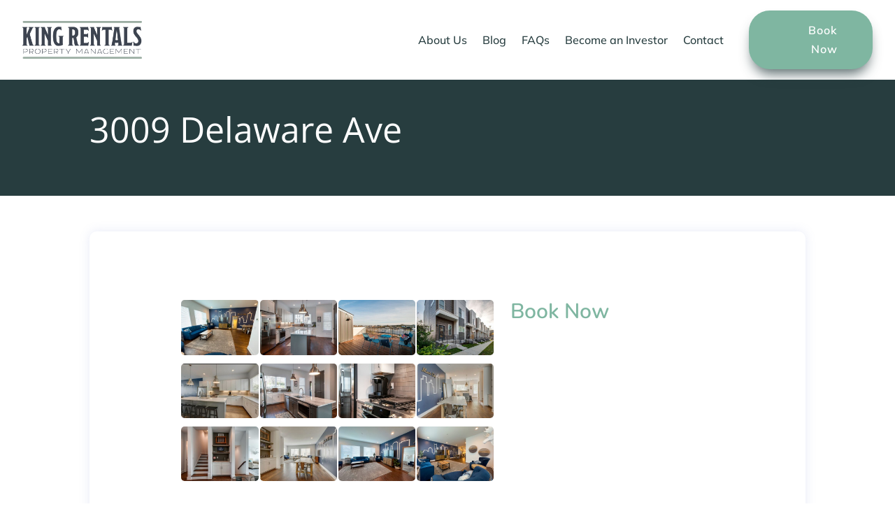

--- FILE ---
content_type: text/css
request_url: https://king-rentals-v1747706503.websitepro-cdn.com/wp-content/themes/Divi-Real-Estate-Child-Theme/style.css?ver=6.5.7
body_size: 2518
content:
/*
Theme Name: Wildman
Version: 1.0
Author: Wildman Web Solutions
Template: wildman
License:  GNU General Public License v2 or later
License URI:  http://www.gnu.org/licenses/gpl-2.0.html
*/
/* This file was modified 2024-04-23 by WP Zone to customize metadata in header comment */

/* You can add your own CSS styles here. Use !important to overwrite sty
/**** Slider Testimonial Testimonials  ****/

/*manually add the image url to the slide controller*/
.df-slider-testimonial .et-pb-controllers a:nth-child(1) {
    content: url('https://realestate.divifoxx.com/wp-content/uploads/2021/08/circle-cropped-11-1-1.png');
}

.df-slider-testimonial .et-pb-controllers a:nth-child(2) {
    content: url('https://realestate.divifoxx.com/wp-content/uploads/2021/08/circle-cropped-10-1-1-1.png');
}

.df-slider-testimonial .et-pb-controllers a:nth-child(3) {
    content: url('https://dev.peeayecreative.com/wp-content/uploads/2019/08/Mrs.-Divi.jpg');
}

.df-slider-testimonial .et-pb-controllers a:nth-child(4) {
    content: url('https://dev.peeayecreative.com/wp-content/uploads/2019/08/Uncle-Divi.jpg');
}
/*size and position of images*/
.df-slider-testimonial .et-pb-controllers a {
    width: 70px;
    height: 70px;
    border-radius: 100%;
    margin: 0 15px;
}
    /*change opacity on hover*/
    .df-slider-testimonial .et-pb-controllers a:hover {
        opacity: 1;
    }
/*make the active slide slightly bigger*/
.df-slider-testimonial .et-pb-controllers .et-pb-active-control {
    width: 80px;
    height: 80px;
    margin-bottom: -5px;
}

/*force off the text shadows*/
.df-slider-testimonial .et_pb_slide_description {
    text-shadow: none !important;
    margin-bottom: 20px !important;
}
/*change the slide description animation*/
.df-slider-testimonial .et-pb-active-slide .et_pb_slide_description {
    animation-name: fadeIn;
}


@media (max-width: 980px) {
    /*size and position of images - mobile*/
    .df-slider-testimonial .et-pb-controllers a {
        width: 50px;
        height: 50px;
        border-radius: 100%;
        margin: 0 10px;
    }
    /*make the active slide slightly bigger - mobile*/
    .df-slider-testimonial .et-pb-controllers .et-pb-active-control {
        width: 60px;
        height: 60px;
        margin-bottom: -5px;
    }
    /*adjust image position - mobile*/
    .df-slider-testimonial .et-pb-controllers {
        bottom: 10%;
    }
}

/*position the images - mobile*/
@media (max-width: 767px) {
    .df-slider-testimonial .et-pb-controllers {
        bottom: 20%;
    }
    /*position the images - mobile*/
    .df-slider-testimonial .et_pb_slide_description {
        margin-bottom: 50px !important;
    }
}

/* Testimonial Slider Arrows */
.et_pb_bg_layout_light .et-pb-arrow-next, .et_pb_bg_layout_light .et-pb-arrow-prev {
    color: #fff;
    background-color: #7FB6A1;
    font-size: 35px;
    border-radius: 55px;
    padding: 10px;
}


/**** Gallery CSS ****/
/* Custom Css for Gallery Page */

/* To Make Gallery Gutterless */
.et_pb_gallery_item {
    margin: 0px !important;
    width: 25% !important;
}


/* To Add Border in Images  */
.et_pb_gallery_item {
    border: 1px solid transparent;
}


/* To Remove Overlay  */
.et_overlay {
    display: none;
}


/* To Give a Zoom Effect to Images */
.df-gallery img {
    transition: all 0.5s;
    -moz-transition: all 0.5s;
    -webkit-transition: all 0.5s;
}

    .df-gallery img:hover {
        transform: scale(1.1);
        -moz-transform: scale(1.1);
        -webkit-transform: scale(1.1);
    }


/*  Overflowing The Zoom Effect */
.et_pb_gallery_items {
    overflow: visible !important;
}


/* To Avoid Overlaping of Images in Zoom Effect  */
.et_pb_gallery_image:hover {
    z-index: 999;
    box-shadow: 0px 16px 18px rgba(0, 0, 0, 0.2) !important;
}


/* To Make Gallery Module Repsonsive */
@media (max-width: 980px) {
    .et_pb_gallery_item.et_pb_grid_item {
        margin: 0px !important;
        width: 33% !important;
    }
}

@media (max-width: 780px) {
    .et_pb_gallery_item.et_pb_grid_item {
        margin: 0px !important;
        width: 50% !important;
    }
}

@media (max-width: 680px) {
    .et_pb_gallery_item.et_pb_grid_item {
        margin: 0px !important;
        width: 100% !important;
    }
}

/**** CSS for Blog Modules ****/
/* Blog Module Image Zoom */
.df-blog .et_pb_post img {
    transition: all 0.5s;
    -moz-transition: all 0.5s;
    -webkit-transition: all 0.5s;
}

.df-blog .et_pb_post:hover img {
    transform: scale(1.2) rotate(5deg);
    -moz-transform: scale(1.2) rotate(5deg);
    -webkit-transform: scale(1.2) rotate(5deg);
}

.df-blog a.entry-featured-image-url {
    overflow: hidden;
}

/**** Blog Module Elements Rearrage ****/
/* make the parts of the blog post flexible */
.et_pb_post {
    display: flex;
    flex-direction: column;
}

    /*blog post featured image*/
    .et_pb_post .et_pb_image_container, .et_pb_post .entry-featured-image-url {
        order: 1;
        margin-bottom: 15px;
    }


    /*blog post title*/
    .et_pb_post .entry-title {
        order: 3;
    }


    /*blog post meta*/
    .et_pb_post .post-meta {
        order: 2;
    }

    /*blog post excerpt and button*/
    .et_pb_post .post-content {
        order: 4;
        margin-bottom: 15px;
    }

/**** Equalise Blog Module Height ****/
/*Equalize Blog Columns*/

.df-blog .et_pb_salvattore_content {
    display: -webkit-box;
    display: -ms-flexbox;
    display: flex;
}

.df-blog article {
    margin-bottom: 20px !important;
    -webkit-box-flex: 1;
    -ms-flex: 1 0 auto;
    flex: 1 0 auto;
    display: -webkit-box;
    display: -ms-flexbox;
    display: flex;
    -webkit-box-orient: vertical;
    -webkit-box-direction: normal;
    -ms-flex-direction: column;
    flex-direction: column;
}

.df-blog .post-content {
    -webkit-box-flex: 1;
    -ms-flex: 1 0 auto;
    flex: 1 0 auto;
    display: -webkit-box;
    display: -ms-flexbox;
    display: flex;
    -webkit-box-orient: vertical;
    -webkit-box-direction: normal;
    -ms-flex-direction: column;
    flex-direction: column;
    -webkit-box-pack: justify;
    -ms-flex-pack: justify;
    justify-content: space-between;
}

.df-blog .column {
    margin-bottom: 20px !important;
    display: -webkit-box;
    display: -ms-flexbox;
    display: flex;
    -webkit-box-orient: vertical;
    -webkit-box-direction: normal;
    -ms-flex-direction: column;
    flex-direction: column;
}

/**** CSS for FAQ Accordion ****/
/* CSS to Style Accordion Modules */
.et_pb_toggle_open .et_pb_toggle_title, .et_pb_toggle_open h5.et_pb_toggle_title {
    box-shadow: 0px 12px 18px -6px #7FB6A1;
    padding: 20px;
    border-radius: 5px;
    color: #ffffff !important;
    background-color: #7FB6A1;
}

.et_pb_toggle_close .et_pb_toggle_title, .et_pb_toggle_close h5.et_pb_toggle_title {
    box-shadow: 0px 2px 18px 0px rgb(110 130 208 / 17%);
    padding: 20px;
    border-radius: 5px;
}

.et_pb_toggle_content {
    padding: 20px;
    position: relative;
}

.et_pb_accordion.et_pb_accordion .et_pb_accordion_item {
    padding: 0px;
}

.et_pb_accordion .et_pb_toggle_title:before {
    right: 20px;
    top: 23px;
    margin-left: 5px;
    color: #fff;
    border: 7px solid #7FB6A1;
    border-radius: 3px;
    background-color: #7FB6A1;
    box-shadow: 0px 2px 12px -6px #7FB6A1;
}

@media only screen and (max-width: 360px) {
    .et_pb_accordion .et_pb_toggle_title:before {
        right: 5px;
        border: 4px solid #7FB6A1;
    }
}

/**** Making Contact Form Inline in Hero Section of Home Page ****/
.hero-form p.et_pb_contact_field {
    padding: 0 0 0 1.5%;
    margin-bottom: 0;
}

.hero-form .et_pb_contact_form {
    margin-left: -1.5%;
}

@media only screen and (max-width: 768px) {
    .hero-form p.et_pb_contact_field {
        padding: 0 0 0 3%;
        margin-bottom: 3%;
    }

    .hero-form .et_pb_contact_form {
        margin-left: -3%;
    }
}

/**** Locations Card ****/
.property-cities-card {
    cursor: pointer;
    background-size: 100%;
    -webkit-transition: all 0.3s ease-in-out;
}

    .property-cities-card:hover {
        background-size: 110%;
    }

/**** Header Css ****/
/* Triangle above sub menu */
.et_pb_menu_0_tb_header.et_pb_menu .nav li ul::after {
    content: ' ';
    position: absolute;
    left: 20px;
    top: -30px;
    display: block;
    width: 0;
    height: 0;
    border-left: 15px solid transparent;
    border-right: 15px solid transparent;
    border-top: 15px solid transparent;
    border-bottom: 15px solid #24324A;
}

/* Hover effect on sub items */
.nav li li:hover {
    background-color: #7FB6A1 !important;
    border-radius: 5px;
}

.et_pb_menu_0_tb_header.et_pb_menu .nav li ul {
    border-radius: 5px;
    padding: 0;
    border: 0 !important;
}

.et_pb_menu.et_pb_text_align_right .menu-item {
    text-align: left;
}

.nav li li {
    padding: 7px 20px;
    margin: 0;
    border-bottom: 1px solid #32425cc4;
}

/**** Full Width Blog ****/
.df-full-blog .entry-title {
    padding: 0 30px;
}

.df-full-blog .post-meta {
    padding: 0 30px;
}

.df-full-blog .post-content {
    padding: 0 30px;
}

.df-blog article {
    box-shadow: 0px 2px 18px 0px rgba(0,0,0,0.08);
    border-radius: 10px;
}


/**** Sidebar ****/
.et_pb_widget ul li {
    background-color: #7FB6A1;
    margin-bottom: 15px;
    padding: 10px;
    border-radius: 5px;
    box-shadow: 0px 8px 18px -6px rgb(255 90 95 / 28%);
}

.et_pb_bg_layout_light .et_pb_widget li a {
    color: #fff;
}


.widget_search #searchsubmit, .et_pb_widget .wp-block-search__button {
    background-color: #7FB6A1;
    color: #fff;
}

.et_pb_widget {
    margin-bottom: 10px !important;
}

/**** gallery Page Pagination ****/
.et_pb_gallery_pagination .active {
    color: #ffffff !important;
    background-color: #7FB6A1 !important;
    padding: 5px 10px;
    border-radius: 50px;
}

.et_pb_gallery .et_pb_gallery_pagination ul li a {
    color: #000;
    background-color: #f1f1f1;
    padding: 5px 10px;
    border-radius: 50px;
}

.et_pb_gallery .et_pb_gallery_pagination ul li {
    display: inline-block;
    padding: 25px 5px;
}

.et_pb_gallery .et_pb_gallery_pagination {
    border-top: 0px !important;
}


/**** Styling the Paginations using WP-PageNavi Plugin ****/

/*To styles the numbers*/

.wp-pagenavi a,
.wp-pagenavi span {
    color: #000000;
    background: #f1f3f5;
    font-size: 1em !important;
    line-height: 1em;
    font-weight: bold !important;
    padding: 0.45em 0.8em !important;
    border-radius: 100px;
    transition: all .5s;
}


    /*To styles the current page number*/

    .wp-pagenavi span.current {
        color: #ffffff !important;
        background: #7FB6A1 !important;
        border-radius: 100px;
    }


    /*To styles the numbers when hovering*/

    .wp-pagenavi a:hover {
        color: #ffffff !important;
        background: #7FB6A1 !important;
    }


/*To hides teh background around the pages*/

.wp-pagenavi .pages {
    background: none;
}


/*To removes the border and centers the entire pagination*/

.wp-pagenavi {
    border-top: none;
    text-align: right;
}

    .wp-pagenavi a:hover, .wp-pagenavi span.current {
        border-color: #7FB6A1;
    }


--- FILE ---
content_type: text/css
request_url: https://kingrentalspropertymanagement.com/wp-content/et-cache/2128/et-core-unified-tb-10709-tb-10791-tb-10702-deferred-2128.min.css?ver=1768383875
body_size: -65
content:
.et_pb_section_1_tb_footer.et_pb_section{background-color:#273D3F!important}.et_pb_text_2_tb_footer h4,.et_pb_text_4_tb_footer h4,.et_pb_text_8_tb_footer h4{font-family:'Nunito',Helvetica,Arial,Lucida,sans-serif;font-weight:700;font-size:24px;color:#FFFFFF!important;line-height:1.2em}.et_pb_text_2_tb_footer,.et_pb_text_4_tb_footer,.et_pb_text_8_tb_footer{margin-bottom:0px!important}.et_pb_text_3_tb_footer.et_pb_text,.et_pb_text_5_tb_footer.et_pb_text,.et_pb_text_5_tb_footer.et_pb_text a,.et_pb_text_6_tb_footer.et_pb_text,.et_pb_text_6_tb_footer.et_pb_text a,.et_pb_text_7_tb_footer.et_pb_text,.et_pb_text_7_tb_footer.et_pb_text a,.et_pb_text_10_tb_footer.et_pb_text{color:#8a99b3!important}.et_pb_text_3_tb_footer{line-height:1.9em;font-family:'Mulish',Helvetica,Arial,Lucida,sans-serif;line-height:1.9em;margin-top:0px!important;margin-bottom:0px!important}.et_pb_text_5_tb_footer.et_pb_text:hover,.et_pb_text_5_tb_footer.et_pb_text a:hover,.et_pb_text_6_tb_footer.et_pb_text:hover,.et_pb_text_6_tb_footer.et_pb_text a:hover,.et_pb_text_7_tb_footer.et_pb_text:hover,.et_pb_text_7_tb_footer.et_pb_text a:hover{color:#FFFFFF!important}.et_pb_text_5_tb_footer{line-height:1.9em;font-family:'Mulish',Helvetica,Arial,Lucida,sans-serif;line-height:1.9em;padding-bottom:3px!important;margin-top:0px!important;margin-bottom:0px!important}.et_pb_text_5_tb_footer a,.et_pb_text_6_tb_footer a,.et_pb_text_7_tb_footer a{line-height:1.9em}.et_pb_text_5_tb_footer:hover,.et_pb_text_6_tb_footer:hover,.et_pb_text_7_tb_footer:hover{transform:translateX(10px) translateY(0px)!important}.et_pb_text_5_tb_footer,.et_pb_text_5_tb_footer.et_pb_text,.et_pb_text_5_tb_footer.et_pb_text a,.et_pb_text_6_tb_footer,.et_pb_text_6_tb_footer.et_pb_text,.et_pb_text_6_tb_footer.et_pb_text a,.et_pb_text_7_tb_footer,.et_pb_text_7_tb_footer.et_pb_text,.et_pb_text_7_tb_footer.et_pb_text a{transition:transform 300ms ease 0ms,color 300ms ease 0ms}.et_pb_text_6_tb_footer,.et_pb_text_7_tb_footer{line-height:1.9em;font-family:'Mulish',Helvetica,Arial,Lucida,sans-serif;line-height:1.9em;padding-top:3px!important;padding-bottom:3px!important;margin-top:0px!important;margin-bottom:0px!important}ul.et_pb_social_media_follow_0_tb_footer{margin-bottom:10px!important}.et_pb_social_media_follow_0_tb_footer li a.icon:before{transition:color 300ms ease 0ms}.et_pb_social_media_follow_0_tb_footer li.et_pb_social_icon a.icon:before{color:#8a99b3}.et_pb_social_media_follow_0_tb_footer li.et_pb_social_icon a.icon:hover:before{color:#FFFFFF}.et_pb_section_2_tb_footer.et_pb_section{padding-top:15px;padding-bottom:15px;background-color:#1d3133!important}.et_pb_column_6_tb_footer{margin:auto}.et_pb_text_10_tb_footer{line-height:1.9em;font-family:'Mulish',Helvetica,Arial,Lucida,sans-serif;font-size:15px;line-height:1.9em;margin-top:0px!important;margin-bottom:0px!important}.et_pb_text_10_tb_footer.et_pb_text a{color:#7FB6A1!important}.et_pb_social_media_follow li.et_pb_social_media_follow_network_0_tb_footer a,.et_pb_social_media_follow li.et_pb_social_media_follow_network_1_tb_footer a{padding-top:0px;width:auto;height:auto}.et_pb_social_media_follow_network_0_tb_footer,.et_pb_social_media_follow_network_1_tb_footer{position:relative;top:0px;bottom:auto;left:-7px;right:auto}